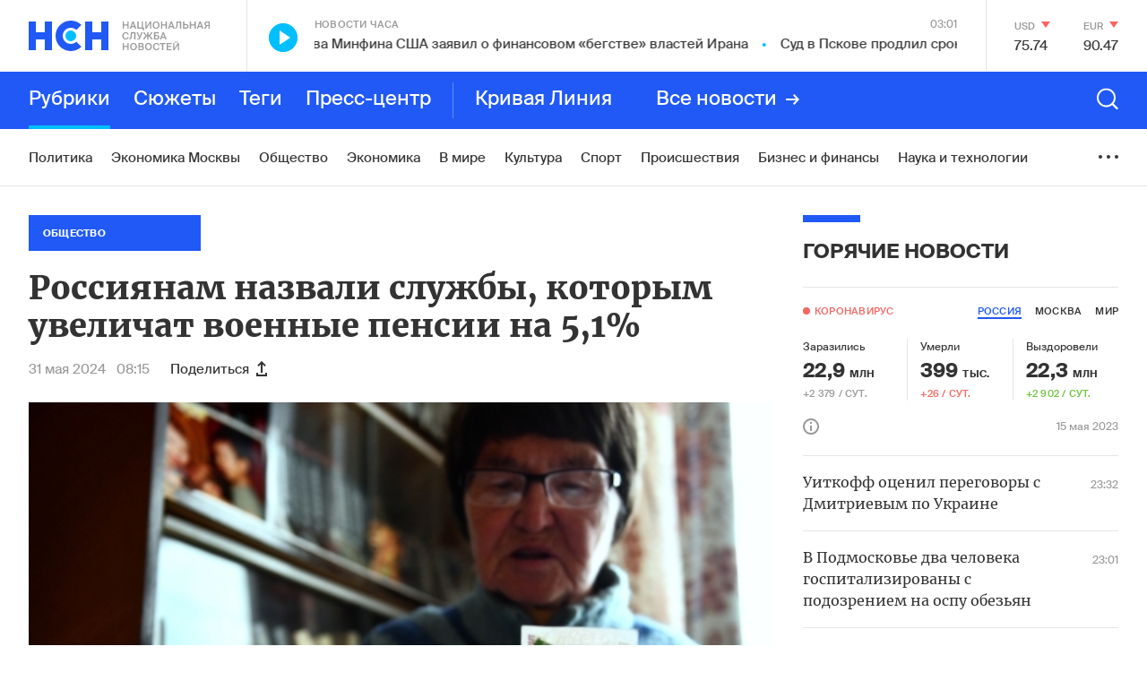

--- FILE ---
content_type: text/html; charset=utf-8
request_url: https://www.google.com/recaptcha/api2/anchor?ar=1&k=6LcBMY4UAAAAAChTWwZUhMM2e_vDNxv80xhHkZIm&co=aHR0cHM6Ly9uc24uZm06NDQz&hl=en&v=N67nZn4AqZkNcbeMu4prBgzg&size=invisible&anchor-ms=20000&execute-ms=30000&cb=61gqf5cimnse
body_size: 48597
content:
<!DOCTYPE HTML><html dir="ltr" lang="en"><head><meta http-equiv="Content-Type" content="text/html; charset=UTF-8">
<meta http-equiv="X-UA-Compatible" content="IE=edge">
<title>reCAPTCHA</title>
<style type="text/css">
/* cyrillic-ext */
@font-face {
  font-family: 'Roboto';
  font-style: normal;
  font-weight: 400;
  font-stretch: 100%;
  src: url(//fonts.gstatic.com/s/roboto/v48/KFO7CnqEu92Fr1ME7kSn66aGLdTylUAMa3GUBHMdazTgWw.woff2) format('woff2');
  unicode-range: U+0460-052F, U+1C80-1C8A, U+20B4, U+2DE0-2DFF, U+A640-A69F, U+FE2E-FE2F;
}
/* cyrillic */
@font-face {
  font-family: 'Roboto';
  font-style: normal;
  font-weight: 400;
  font-stretch: 100%;
  src: url(//fonts.gstatic.com/s/roboto/v48/KFO7CnqEu92Fr1ME7kSn66aGLdTylUAMa3iUBHMdazTgWw.woff2) format('woff2');
  unicode-range: U+0301, U+0400-045F, U+0490-0491, U+04B0-04B1, U+2116;
}
/* greek-ext */
@font-face {
  font-family: 'Roboto';
  font-style: normal;
  font-weight: 400;
  font-stretch: 100%;
  src: url(//fonts.gstatic.com/s/roboto/v48/KFO7CnqEu92Fr1ME7kSn66aGLdTylUAMa3CUBHMdazTgWw.woff2) format('woff2');
  unicode-range: U+1F00-1FFF;
}
/* greek */
@font-face {
  font-family: 'Roboto';
  font-style: normal;
  font-weight: 400;
  font-stretch: 100%;
  src: url(//fonts.gstatic.com/s/roboto/v48/KFO7CnqEu92Fr1ME7kSn66aGLdTylUAMa3-UBHMdazTgWw.woff2) format('woff2');
  unicode-range: U+0370-0377, U+037A-037F, U+0384-038A, U+038C, U+038E-03A1, U+03A3-03FF;
}
/* math */
@font-face {
  font-family: 'Roboto';
  font-style: normal;
  font-weight: 400;
  font-stretch: 100%;
  src: url(//fonts.gstatic.com/s/roboto/v48/KFO7CnqEu92Fr1ME7kSn66aGLdTylUAMawCUBHMdazTgWw.woff2) format('woff2');
  unicode-range: U+0302-0303, U+0305, U+0307-0308, U+0310, U+0312, U+0315, U+031A, U+0326-0327, U+032C, U+032F-0330, U+0332-0333, U+0338, U+033A, U+0346, U+034D, U+0391-03A1, U+03A3-03A9, U+03B1-03C9, U+03D1, U+03D5-03D6, U+03F0-03F1, U+03F4-03F5, U+2016-2017, U+2034-2038, U+203C, U+2040, U+2043, U+2047, U+2050, U+2057, U+205F, U+2070-2071, U+2074-208E, U+2090-209C, U+20D0-20DC, U+20E1, U+20E5-20EF, U+2100-2112, U+2114-2115, U+2117-2121, U+2123-214F, U+2190, U+2192, U+2194-21AE, U+21B0-21E5, U+21F1-21F2, U+21F4-2211, U+2213-2214, U+2216-22FF, U+2308-230B, U+2310, U+2319, U+231C-2321, U+2336-237A, U+237C, U+2395, U+239B-23B7, U+23D0, U+23DC-23E1, U+2474-2475, U+25AF, U+25B3, U+25B7, U+25BD, U+25C1, U+25CA, U+25CC, U+25FB, U+266D-266F, U+27C0-27FF, U+2900-2AFF, U+2B0E-2B11, U+2B30-2B4C, U+2BFE, U+3030, U+FF5B, U+FF5D, U+1D400-1D7FF, U+1EE00-1EEFF;
}
/* symbols */
@font-face {
  font-family: 'Roboto';
  font-style: normal;
  font-weight: 400;
  font-stretch: 100%;
  src: url(//fonts.gstatic.com/s/roboto/v48/KFO7CnqEu92Fr1ME7kSn66aGLdTylUAMaxKUBHMdazTgWw.woff2) format('woff2');
  unicode-range: U+0001-000C, U+000E-001F, U+007F-009F, U+20DD-20E0, U+20E2-20E4, U+2150-218F, U+2190, U+2192, U+2194-2199, U+21AF, U+21E6-21F0, U+21F3, U+2218-2219, U+2299, U+22C4-22C6, U+2300-243F, U+2440-244A, U+2460-24FF, U+25A0-27BF, U+2800-28FF, U+2921-2922, U+2981, U+29BF, U+29EB, U+2B00-2BFF, U+4DC0-4DFF, U+FFF9-FFFB, U+10140-1018E, U+10190-1019C, U+101A0, U+101D0-101FD, U+102E0-102FB, U+10E60-10E7E, U+1D2C0-1D2D3, U+1D2E0-1D37F, U+1F000-1F0FF, U+1F100-1F1AD, U+1F1E6-1F1FF, U+1F30D-1F30F, U+1F315, U+1F31C, U+1F31E, U+1F320-1F32C, U+1F336, U+1F378, U+1F37D, U+1F382, U+1F393-1F39F, U+1F3A7-1F3A8, U+1F3AC-1F3AF, U+1F3C2, U+1F3C4-1F3C6, U+1F3CA-1F3CE, U+1F3D4-1F3E0, U+1F3ED, U+1F3F1-1F3F3, U+1F3F5-1F3F7, U+1F408, U+1F415, U+1F41F, U+1F426, U+1F43F, U+1F441-1F442, U+1F444, U+1F446-1F449, U+1F44C-1F44E, U+1F453, U+1F46A, U+1F47D, U+1F4A3, U+1F4B0, U+1F4B3, U+1F4B9, U+1F4BB, U+1F4BF, U+1F4C8-1F4CB, U+1F4D6, U+1F4DA, U+1F4DF, U+1F4E3-1F4E6, U+1F4EA-1F4ED, U+1F4F7, U+1F4F9-1F4FB, U+1F4FD-1F4FE, U+1F503, U+1F507-1F50B, U+1F50D, U+1F512-1F513, U+1F53E-1F54A, U+1F54F-1F5FA, U+1F610, U+1F650-1F67F, U+1F687, U+1F68D, U+1F691, U+1F694, U+1F698, U+1F6AD, U+1F6B2, U+1F6B9-1F6BA, U+1F6BC, U+1F6C6-1F6CF, U+1F6D3-1F6D7, U+1F6E0-1F6EA, U+1F6F0-1F6F3, U+1F6F7-1F6FC, U+1F700-1F7FF, U+1F800-1F80B, U+1F810-1F847, U+1F850-1F859, U+1F860-1F887, U+1F890-1F8AD, U+1F8B0-1F8BB, U+1F8C0-1F8C1, U+1F900-1F90B, U+1F93B, U+1F946, U+1F984, U+1F996, U+1F9E9, U+1FA00-1FA6F, U+1FA70-1FA7C, U+1FA80-1FA89, U+1FA8F-1FAC6, U+1FACE-1FADC, U+1FADF-1FAE9, U+1FAF0-1FAF8, U+1FB00-1FBFF;
}
/* vietnamese */
@font-face {
  font-family: 'Roboto';
  font-style: normal;
  font-weight: 400;
  font-stretch: 100%;
  src: url(//fonts.gstatic.com/s/roboto/v48/KFO7CnqEu92Fr1ME7kSn66aGLdTylUAMa3OUBHMdazTgWw.woff2) format('woff2');
  unicode-range: U+0102-0103, U+0110-0111, U+0128-0129, U+0168-0169, U+01A0-01A1, U+01AF-01B0, U+0300-0301, U+0303-0304, U+0308-0309, U+0323, U+0329, U+1EA0-1EF9, U+20AB;
}
/* latin-ext */
@font-face {
  font-family: 'Roboto';
  font-style: normal;
  font-weight: 400;
  font-stretch: 100%;
  src: url(//fonts.gstatic.com/s/roboto/v48/KFO7CnqEu92Fr1ME7kSn66aGLdTylUAMa3KUBHMdazTgWw.woff2) format('woff2');
  unicode-range: U+0100-02BA, U+02BD-02C5, U+02C7-02CC, U+02CE-02D7, U+02DD-02FF, U+0304, U+0308, U+0329, U+1D00-1DBF, U+1E00-1E9F, U+1EF2-1EFF, U+2020, U+20A0-20AB, U+20AD-20C0, U+2113, U+2C60-2C7F, U+A720-A7FF;
}
/* latin */
@font-face {
  font-family: 'Roboto';
  font-style: normal;
  font-weight: 400;
  font-stretch: 100%;
  src: url(//fonts.gstatic.com/s/roboto/v48/KFO7CnqEu92Fr1ME7kSn66aGLdTylUAMa3yUBHMdazQ.woff2) format('woff2');
  unicode-range: U+0000-00FF, U+0131, U+0152-0153, U+02BB-02BC, U+02C6, U+02DA, U+02DC, U+0304, U+0308, U+0329, U+2000-206F, U+20AC, U+2122, U+2191, U+2193, U+2212, U+2215, U+FEFF, U+FFFD;
}
/* cyrillic-ext */
@font-face {
  font-family: 'Roboto';
  font-style: normal;
  font-weight: 500;
  font-stretch: 100%;
  src: url(//fonts.gstatic.com/s/roboto/v48/KFO7CnqEu92Fr1ME7kSn66aGLdTylUAMa3GUBHMdazTgWw.woff2) format('woff2');
  unicode-range: U+0460-052F, U+1C80-1C8A, U+20B4, U+2DE0-2DFF, U+A640-A69F, U+FE2E-FE2F;
}
/* cyrillic */
@font-face {
  font-family: 'Roboto';
  font-style: normal;
  font-weight: 500;
  font-stretch: 100%;
  src: url(//fonts.gstatic.com/s/roboto/v48/KFO7CnqEu92Fr1ME7kSn66aGLdTylUAMa3iUBHMdazTgWw.woff2) format('woff2');
  unicode-range: U+0301, U+0400-045F, U+0490-0491, U+04B0-04B1, U+2116;
}
/* greek-ext */
@font-face {
  font-family: 'Roboto';
  font-style: normal;
  font-weight: 500;
  font-stretch: 100%;
  src: url(//fonts.gstatic.com/s/roboto/v48/KFO7CnqEu92Fr1ME7kSn66aGLdTylUAMa3CUBHMdazTgWw.woff2) format('woff2');
  unicode-range: U+1F00-1FFF;
}
/* greek */
@font-face {
  font-family: 'Roboto';
  font-style: normal;
  font-weight: 500;
  font-stretch: 100%;
  src: url(//fonts.gstatic.com/s/roboto/v48/KFO7CnqEu92Fr1ME7kSn66aGLdTylUAMa3-UBHMdazTgWw.woff2) format('woff2');
  unicode-range: U+0370-0377, U+037A-037F, U+0384-038A, U+038C, U+038E-03A1, U+03A3-03FF;
}
/* math */
@font-face {
  font-family: 'Roboto';
  font-style: normal;
  font-weight: 500;
  font-stretch: 100%;
  src: url(//fonts.gstatic.com/s/roboto/v48/KFO7CnqEu92Fr1ME7kSn66aGLdTylUAMawCUBHMdazTgWw.woff2) format('woff2');
  unicode-range: U+0302-0303, U+0305, U+0307-0308, U+0310, U+0312, U+0315, U+031A, U+0326-0327, U+032C, U+032F-0330, U+0332-0333, U+0338, U+033A, U+0346, U+034D, U+0391-03A1, U+03A3-03A9, U+03B1-03C9, U+03D1, U+03D5-03D6, U+03F0-03F1, U+03F4-03F5, U+2016-2017, U+2034-2038, U+203C, U+2040, U+2043, U+2047, U+2050, U+2057, U+205F, U+2070-2071, U+2074-208E, U+2090-209C, U+20D0-20DC, U+20E1, U+20E5-20EF, U+2100-2112, U+2114-2115, U+2117-2121, U+2123-214F, U+2190, U+2192, U+2194-21AE, U+21B0-21E5, U+21F1-21F2, U+21F4-2211, U+2213-2214, U+2216-22FF, U+2308-230B, U+2310, U+2319, U+231C-2321, U+2336-237A, U+237C, U+2395, U+239B-23B7, U+23D0, U+23DC-23E1, U+2474-2475, U+25AF, U+25B3, U+25B7, U+25BD, U+25C1, U+25CA, U+25CC, U+25FB, U+266D-266F, U+27C0-27FF, U+2900-2AFF, U+2B0E-2B11, U+2B30-2B4C, U+2BFE, U+3030, U+FF5B, U+FF5D, U+1D400-1D7FF, U+1EE00-1EEFF;
}
/* symbols */
@font-face {
  font-family: 'Roboto';
  font-style: normal;
  font-weight: 500;
  font-stretch: 100%;
  src: url(//fonts.gstatic.com/s/roboto/v48/KFO7CnqEu92Fr1ME7kSn66aGLdTylUAMaxKUBHMdazTgWw.woff2) format('woff2');
  unicode-range: U+0001-000C, U+000E-001F, U+007F-009F, U+20DD-20E0, U+20E2-20E4, U+2150-218F, U+2190, U+2192, U+2194-2199, U+21AF, U+21E6-21F0, U+21F3, U+2218-2219, U+2299, U+22C4-22C6, U+2300-243F, U+2440-244A, U+2460-24FF, U+25A0-27BF, U+2800-28FF, U+2921-2922, U+2981, U+29BF, U+29EB, U+2B00-2BFF, U+4DC0-4DFF, U+FFF9-FFFB, U+10140-1018E, U+10190-1019C, U+101A0, U+101D0-101FD, U+102E0-102FB, U+10E60-10E7E, U+1D2C0-1D2D3, U+1D2E0-1D37F, U+1F000-1F0FF, U+1F100-1F1AD, U+1F1E6-1F1FF, U+1F30D-1F30F, U+1F315, U+1F31C, U+1F31E, U+1F320-1F32C, U+1F336, U+1F378, U+1F37D, U+1F382, U+1F393-1F39F, U+1F3A7-1F3A8, U+1F3AC-1F3AF, U+1F3C2, U+1F3C4-1F3C6, U+1F3CA-1F3CE, U+1F3D4-1F3E0, U+1F3ED, U+1F3F1-1F3F3, U+1F3F5-1F3F7, U+1F408, U+1F415, U+1F41F, U+1F426, U+1F43F, U+1F441-1F442, U+1F444, U+1F446-1F449, U+1F44C-1F44E, U+1F453, U+1F46A, U+1F47D, U+1F4A3, U+1F4B0, U+1F4B3, U+1F4B9, U+1F4BB, U+1F4BF, U+1F4C8-1F4CB, U+1F4D6, U+1F4DA, U+1F4DF, U+1F4E3-1F4E6, U+1F4EA-1F4ED, U+1F4F7, U+1F4F9-1F4FB, U+1F4FD-1F4FE, U+1F503, U+1F507-1F50B, U+1F50D, U+1F512-1F513, U+1F53E-1F54A, U+1F54F-1F5FA, U+1F610, U+1F650-1F67F, U+1F687, U+1F68D, U+1F691, U+1F694, U+1F698, U+1F6AD, U+1F6B2, U+1F6B9-1F6BA, U+1F6BC, U+1F6C6-1F6CF, U+1F6D3-1F6D7, U+1F6E0-1F6EA, U+1F6F0-1F6F3, U+1F6F7-1F6FC, U+1F700-1F7FF, U+1F800-1F80B, U+1F810-1F847, U+1F850-1F859, U+1F860-1F887, U+1F890-1F8AD, U+1F8B0-1F8BB, U+1F8C0-1F8C1, U+1F900-1F90B, U+1F93B, U+1F946, U+1F984, U+1F996, U+1F9E9, U+1FA00-1FA6F, U+1FA70-1FA7C, U+1FA80-1FA89, U+1FA8F-1FAC6, U+1FACE-1FADC, U+1FADF-1FAE9, U+1FAF0-1FAF8, U+1FB00-1FBFF;
}
/* vietnamese */
@font-face {
  font-family: 'Roboto';
  font-style: normal;
  font-weight: 500;
  font-stretch: 100%;
  src: url(//fonts.gstatic.com/s/roboto/v48/KFO7CnqEu92Fr1ME7kSn66aGLdTylUAMa3OUBHMdazTgWw.woff2) format('woff2');
  unicode-range: U+0102-0103, U+0110-0111, U+0128-0129, U+0168-0169, U+01A0-01A1, U+01AF-01B0, U+0300-0301, U+0303-0304, U+0308-0309, U+0323, U+0329, U+1EA0-1EF9, U+20AB;
}
/* latin-ext */
@font-face {
  font-family: 'Roboto';
  font-style: normal;
  font-weight: 500;
  font-stretch: 100%;
  src: url(//fonts.gstatic.com/s/roboto/v48/KFO7CnqEu92Fr1ME7kSn66aGLdTylUAMa3KUBHMdazTgWw.woff2) format('woff2');
  unicode-range: U+0100-02BA, U+02BD-02C5, U+02C7-02CC, U+02CE-02D7, U+02DD-02FF, U+0304, U+0308, U+0329, U+1D00-1DBF, U+1E00-1E9F, U+1EF2-1EFF, U+2020, U+20A0-20AB, U+20AD-20C0, U+2113, U+2C60-2C7F, U+A720-A7FF;
}
/* latin */
@font-face {
  font-family: 'Roboto';
  font-style: normal;
  font-weight: 500;
  font-stretch: 100%;
  src: url(//fonts.gstatic.com/s/roboto/v48/KFO7CnqEu92Fr1ME7kSn66aGLdTylUAMa3yUBHMdazQ.woff2) format('woff2');
  unicode-range: U+0000-00FF, U+0131, U+0152-0153, U+02BB-02BC, U+02C6, U+02DA, U+02DC, U+0304, U+0308, U+0329, U+2000-206F, U+20AC, U+2122, U+2191, U+2193, U+2212, U+2215, U+FEFF, U+FFFD;
}
/* cyrillic-ext */
@font-face {
  font-family: 'Roboto';
  font-style: normal;
  font-weight: 900;
  font-stretch: 100%;
  src: url(//fonts.gstatic.com/s/roboto/v48/KFO7CnqEu92Fr1ME7kSn66aGLdTylUAMa3GUBHMdazTgWw.woff2) format('woff2');
  unicode-range: U+0460-052F, U+1C80-1C8A, U+20B4, U+2DE0-2DFF, U+A640-A69F, U+FE2E-FE2F;
}
/* cyrillic */
@font-face {
  font-family: 'Roboto';
  font-style: normal;
  font-weight: 900;
  font-stretch: 100%;
  src: url(//fonts.gstatic.com/s/roboto/v48/KFO7CnqEu92Fr1ME7kSn66aGLdTylUAMa3iUBHMdazTgWw.woff2) format('woff2');
  unicode-range: U+0301, U+0400-045F, U+0490-0491, U+04B0-04B1, U+2116;
}
/* greek-ext */
@font-face {
  font-family: 'Roboto';
  font-style: normal;
  font-weight: 900;
  font-stretch: 100%;
  src: url(//fonts.gstatic.com/s/roboto/v48/KFO7CnqEu92Fr1ME7kSn66aGLdTylUAMa3CUBHMdazTgWw.woff2) format('woff2');
  unicode-range: U+1F00-1FFF;
}
/* greek */
@font-face {
  font-family: 'Roboto';
  font-style: normal;
  font-weight: 900;
  font-stretch: 100%;
  src: url(//fonts.gstatic.com/s/roboto/v48/KFO7CnqEu92Fr1ME7kSn66aGLdTylUAMa3-UBHMdazTgWw.woff2) format('woff2');
  unicode-range: U+0370-0377, U+037A-037F, U+0384-038A, U+038C, U+038E-03A1, U+03A3-03FF;
}
/* math */
@font-face {
  font-family: 'Roboto';
  font-style: normal;
  font-weight: 900;
  font-stretch: 100%;
  src: url(//fonts.gstatic.com/s/roboto/v48/KFO7CnqEu92Fr1ME7kSn66aGLdTylUAMawCUBHMdazTgWw.woff2) format('woff2');
  unicode-range: U+0302-0303, U+0305, U+0307-0308, U+0310, U+0312, U+0315, U+031A, U+0326-0327, U+032C, U+032F-0330, U+0332-0333, U+0338, U+033A, U+0346, U+034D, U+0391-03A1, U+03A3-03A9, U+03B1-03C9, U+03D1, U+03D5-03D6, U+03F0-03F1, U+03F4-03F5, U+2016-2017, U+2034-2038, U+203C, U+2040, U+2043, U+2047, U+2050, U+2057, U+205F, U+2070-2071, U+2074-208E, U+2090-209C, U+20D0-20DC, U+20E1, U+20E5-20EF, U+2100-2112, U+2114-2115, U+2117-2121, U+2123-214F, U+2190, U+2192, U+2194-21AE, U+21B0-21E5, U+21F1-21F2, U+21F4-2211, U+2213-2214, U+2216-22FF, U+2308-230B, U+2310, U+2319, U+231C-2321, U+2336-237A, U+237C, U+2395, U+239B-23B7, U+23D0, U+23DC-23E1, U+2474-2475, U+25AF, U+25B3, U+25B7, U+25BD, U+25C1, U+25CA, U+25CC, U+25FB, U+266D-266F, U+27C0-27FF, U+2900-2AFF, U+2B0E-2B11, U+2B30-2B4C, U+2BFE, U+3030, U+FF5B, U+FF5D, U+1D400-1D7FF, U+1EE00-1EEFF;
}
/* symbols */
@font-face {
  font-family: 'Roboto';
  font-style: normal;
  font-weight: 900;
  font-stretch: 100%;
  src: url(//fonts.gstatic.com/s/roboto/v48/KFO7CnqEu92Fr1ME7kSn66aGLdTylUAMaxKUBHMdazTgWw.woff2) format('woff2');
  unicode-range: U+0001-000C, U+000E-001F, U+007F-009F, U+20DD-20E0, U+20E2-20E4, U+2150-218F, U+2190, U+2192, U+2194-2199, U+21AF, U+21E6-21F0, U+21F3, U+2218-2219, U+2299, U+22C4-22C6, U+2300-243F, U+2440-244A, U+2460-24FF, U+25A0-27BF, U+2800-28FF, U+2921-2922, U+2981, U+29BF, U+29EB, U+2B00-2BFF, U+4DC0-4DFF, U+FFF9-FFFB, U+10140-1018E, U+10190-1019C, U+101A0, U+101D0-101FD, U+102E0-102FB, U+10E60-10E7E, U+1D2C0-1D2D3, U+1D2E0-1D37F, U+1F000-1F0FF, U+1F100-1F1AD, U+1F1E6-1F1FF, U+1F30D-1F30F, U+1F315, U+1F31C, U+1F31E, U+1F320-1F32C, U+1F336, U+1F378, U+1F37D, U+1F382, U+1F393-1F39F, U+1F3A7-1F3A8, U+1F3AC-1F3AF, U+1F3C2, U+1F3C4-1F3C6, U+1F3CA-1F3CE, U+1F3D4-1F3E0, U+1F3ED, U+1F3F1-1F3F3, U+1F3F5-1F3F7, U+1F408, U+1F415, U+1F41F, U+1F426, U+1F43F, U+1F441-1F442, U+1F444, U+1F446-1F449, U+1F44C-1F44E, U+1F453, U+1F46A, U+1F47D, U+1F4A3, U+1F4B0, U+1F4B3, U+1F4B9, U+1F4BB, U+1F4BF, U+1F4C8-1F4CB, U+1F4D6, U+1F4DA, U+1F4DF, U+1F4E3-1F4E6, U+1F4EA-1F4ED, U+1F4F7, U+1F4F9-1F4FB, U+1F4FD-1F4FE, U+1F503, U+1F507-1F50B, U+1F50D, U+1F512-1F513, U+1F53E-1F54A, U+1F54F-1F5FA, U+1F610, U+1F650-1F67F, U+1F687, U+1F68D, U+1F691, U+1F694, U+1F698, U+1F6AD, U+1F6B2, U+1F6B9-1F6BA, U+1F6BC, U+1F6C6-1F6CF, U+1F6D3-1F6D7, U+1F6E0-1F6EA, U+1F6F0-1F6F3, U+1F6F7-1F6FC, U+1F700-1F7FF, U+1F800-1F80B, U+1F810-1F847, U+1F850-1F859, U+1F860-1F887, U+1F890-1F8AD, U+1F8B0-1F8BB, U+1F8C0-1F8C1, U+1F900-1F90B, U+1F93B, U+1F946, U+1F984, U+1F996, U+1F9E9, U+1FA00-1FA6F, U+1FA70-1FA7C, U+1FA80-1FA89, U+1FA8F-1FAC6, U+1FACE-1FADC, U+1FADF-1FAE9, U+1FAF0-1FAF8, U+1FB00-1FBFF;
}
/* vietnamese */
@font-face {
  font-family: 'Roboto';
  font-style: normal;
  font-weight: 900;
  font-stretch: 100%;
  src: url(//fonts.gstatic.com/s/roboto/v48/KFO7CnqEu92Fr1ME7kSn66aGLdTylUAMa3OUBHMdazTgWw.woff2) format('woff2');
  unicode-range: U+0102-0103, U+0110-0111, U+0128-0129, U+0168-0169, U+01A0-01A1, U+01AF-01B0, U+0300-0301, U+0303-0304, U+0308-0309, U+0323, U+0329, U+1EA0-1EF9, U+20AB;
}
/* latin-ext */
@font-face {
  font-family: 'Roboto';
  font-style: normal;
  font-weight: 900;
  font-stretch: 100%;
  src: url(//fonts.gstatic.com/s/roboto/v48/KFO7CnqEu92Fr1ME7kSn66aGLdTylUAMa3KUBHMdazTgWw.woff2) format('woff2');
  unicode-range: U+0100-02BA, U+02BD-02C5, U+02C7-02CC, U+02CE-02D7, U+02DD-02FF, U+0304, U+0308, U+0329, U+1D00-1DBF, U+1E00-1E9F, U+1EF2-1EFF, U+2020, U+20A0-20AB, U+20AD-20C0, U+2113, U+2C60-2C7F, U+A720-A7FF;
}
/* latin */
@font-face {
  font-family: 'Roboto';
  font-style: normal;
  font-weight: 900;
  font-stretch: 100%;
  src: url(//fonts.gstatic.com/s/roboto/v48/KFO7CnqEu92Fr1ME7kSn66aGLdTylUAMa3yUBHMdazQ.woff2) format('woff2');
  unicode-range: U+0000-00FF, U+0131, U+0152-0153, U+02BB-02BC, U+02C6, U+02DA, U+02DC, U+0304, U+0308, U+0329, U+2000-206F, U+20AC, U+2122, U+2191, U+2193, U+2212, U+2215, U+FEFF, U+FFFD;
}

</style>
<link rel="stylesheet" type="text/css" href="https://www.gstatic.com/recaptcha/releases/N67nZn4AqZkNcbeMu4prBgzg/styles__ltr.css">
<script nonce="GwjY5oJwTGe6tkvCFksjfQ" type="text/javascript">window['__recaptcha_api'] = 'https://www.google.com/recaptcha/api2/';</script>
<script type="text/javascript" src="https://www.gstatic.com/recaptcha/releases/N67nZn4AqZkNcbeMu4prBgzg/recaptcha__en.js" nonce="GwjY5oJwTGe6tkvCFksjfQ">
      
    </script></head>
<body><div id="rc-anchor-alert" class="rc-anchor-alert"></div>
<input type="hidden" id="recaptcha-token" value="[base64]">
<script type="text/javascript" nonce="GwjY5oJwTGe6tkvCFksjfQ">
      recaptcha.anchor.Main.init("[\x22ainput\x22,[\x22bgdata\x22,\x22\x22,\[base64]/[base64]/[base64]/[base64]/[base64]/UltsKytdPUU6KEU8MjA0OD9SW2wrK109RT4+NnwxOTI6KChFJjY0NTEyKT09NTUyOTYmJk0rMTxjLmxlbmd0aCYmKGMuY2hhckNvZGVBdChNKzEpJjY0NTEyKT09NTYzMjA/[base64]/[base64]/[base64]/[base64]/[base64]/[base64]/[base64]\x22,\[base64]\\u003d\\u003d\x22,\x22Dn1Gw63Cr1NyVsK7ZsOtfcK0EcKwYU/[base64]/wqIWICEFCcKJCnvDjRF2wp7DtsOyC3bCgBTCtcOFHsK6bsKnXsOmwrrCg043wpgOwqPDrlfCpsO/H8OVwpLDhcO7w7wywoVSw6ItLjnCj8KkJcKONcONQnDDs1nDuMKfw6/DoUIfwrJ1w4vDqcObwoJmwqHChcKCRcKlfMKbIcKLfUnDgVNfwpjDrWt3RzTCtcOMcn9TBMO7MMKiw41/XXvDm8K8O8OXUDfDkVXCsMKDw4LCtF9FwqcswpN0w4XDqBDCqsKBEy0OwrIUwqnDhcKGwqbCqsOcwq5+wqbDtsKdw4PDtcKCwqvDqBLCo2BAKhwjwqXDrMO/w60SbHAMUiTDkj0UB8Kbw4cyw5fDpsKYw6fDmMOWw74Tw7YBEMO1wrAIw5dLGMOqwozCikXCh8OCw5nDm8OBDsKFecOrwotJGsOzQsOHdWvCkcKyw6PDmCjCvsKvwrcJwrHCqcKvwpjCv0h0wrPDjcOnMMOGSMO6J8OGE8Oxw69JwpfCusO4w5/CrcO6w5/DncOlZcKnw5Qtw7VwBsKdw5cFwpzDhgkRX1oEw75DwqpIJhl5ZcOSwobCg8KEw57CmSDDsgIkJMOmecOCQMOPw4nCmMOTdRfDo2NsKyvDs8OKC8OuL0QVaMO/IHzDi8OQCsKEwqbCosOSJcKYw6LDmHTDkibCvEXCuMOdw4XDrMKgM1MCHXtzIwzClMOnw6vCsMKEwqzDtcOLTsK7PSliJEkqwpwvecObIibDvcKBwokLw5HChFASwrXCt8K/wrLCmjvDn8Ovw63DscO9wpx0wpdsPMK7wo7DmMKzLcO/OMOKwqXCosO0NVPCuDzDi33CoMOFw69XGkpzEcO3wqwGLsKCwrzDpcO8fDzDhMOVTcOBwpfCnMKGQsKYDSgMfQLCl8OnZsKle0xbw5PCmSkjFMOrGDtywovDicOpS2HCj8K7w751N8K3fMO3woZ8w5p/bcOyw5cDPDFWcQ16bkHCg8KJNsKcP2zDscO1B8KpfVE8wrTCp8OcasOyXVTDnsOrw6YQN8Kkw7ZZw4gLQDo3HsOIIkDCjybCvsO3LcO/FBnDp8Kiwp19wogbwoXDnMOswp/CulUqw4MQwpkUaMOyCMOjexghCcKLw5XCpQh/[base64]/DmsK/bQ8xWgjDmsOZwp7DkVnCisKhQwFzMTnDhcONAyDCk8Odw6LDqy7DgQA1cMKDw6huw7TDjn8uwoLDpkczMMOkw49fw4JGw7FdNsK3b8KMJsOqYMKcwooPwrkLw6VeQMOnHMONC8OSwp/CmsOzwrjCpVoKw7rCr2drGcOUCcOFY8KqacK2ViRrBsOHw4zDq8K+w4/Dm8KEfW9PccKLAyNQwr/CpcKEwo/Dn8O/IcOLSwoSFlUMd3hMCcKeT8KKwo/CvcKIwrstw6XCt8O/w6t8YsOXX8KXcMOQw48rw4zCi8OCwp7DoMOhw7shHlDDoHTDgsOGBmHClcOmw47ClgHCu0HClsKnwoN/ecOwXMOfw6DCjy7DpzNnwobDuMKCQcOrw5HDh8Ofw6JYO8Oyw4vDnMKSJ8K1wqtLa8KKaTDDg8K+w4XCojgdwqbDocKNZ03Dh3rDvMOHw6Rpw4UtCcKPw5VIJMOweQ7Ct8KhFDXCt2bDmggXb8Occ3DDjFfCmj7CiHjDhXPCjGUtQsKMSMK5w53Du8Ktwp/DrCrDgWnCgHHCg8Kdw6EuKA3DhxfCrjPCgMKmNsO4w495wq0QcMK2WlRbw4JwQVx5wo3CisOWFsKkMiDDnW3CkcO1wqbCuzhgwrLDl0zDnXUFOCbDq0csWBnDnsOVI8Oww6wvw7Qxw5Uqax5/AEfCnsK4w5XCllpEw4LClDfDsQfDn8KJw70uBUQCeMKhw6nDscKBZsOqw7hzwp8jw6xkNMK3wptvw70awq16KMOgPB5afMKDw5Uzwo7DjcOSwpQ/w6DDsiLDlBzCpMO9CldxIcOMS8KMEGA+w5BtwoV5w4ARwpsKwpjCmQHDqsO1dcK1w75Ow6/[base64]/wqbDlgVBKMOZw57DqcORw7jDnBs3w6/[base64]/DgCoANMOSwqJww7YiCFrCs3F5cEolFhPCkFsTOTbDgyDCgHhCw5rCjmJdw7LDrMKMaSUWwp/ChMKpwoJqw6V9wqdTFMOxw7/CmijDhwLCh3RDw7XDmTrDicK6wpoLwqYwTMKZwrHCksKawpxBw4ULw7bDhhLCujVIWSvCv8OJw5/[base64]/Ds1PDiUXCncKVw6B1wqY6H0EdAMKTwonDtQXCrcOcwpnChwBIOWVkUDbDpB1Tw77Dlhp8wrVGAnbCrcOvw67DusOwb3bDu1DCnMKvSMO6HGU2wr3DkcOzwp/DtlMwHMO+bMOWw4bCqUbCombCt2vCui3DiTJ2EsKYBVpnGhIbwrx5UcOew4MMUsKATRcJdXTDmwXCisK8NBjClQoDE8K0MWPDicOfLCzDhcKISMOcdV99w4vDmsOKJinCssORLFrDuRxmwoZLwr8ww4Yiwq1wwog1by/DpHvDo8KQNwkeYxXClMKdw6o9bm7DrsOHTAXCpmvDhMKRI8KfHsKqHMOMw7pKwqbDn1DCjAnDhTUhw6jCrcK4eCpXw7d/T8OmTMKIw5xyDMORIl1la2lfwqsDDBnCoxLCu8OkWmbDv8K7wrzCnsKENRstwr3DlsO2w5HCqx3ChFQUbBI8OcK2IcOyL8K1dMK1w4cGwoDCnMKuHMO8K17Dti0kw60VSsKXw5/Dp8OMwod2wrgBHXPClWXCgyXDq0zCnwdEw5EiKwIfMFBNw5YfeMKNwovDqlzCoMOzDn7DgDfCqQvChUNWbFolQCgPw5hFCcKiVcO6w4FHVnXCrcKTw5XCkhjCuMO+ZCltMRvDj8KRwroUw5oWwqjDsGBRbcKsC8KER3zCt1AowoLCjcODw5s6w6RCdsO/wo0bw5MEw4I5X8O1wqzCu8KJOMKqVnfCkGt9w6rCnDbDl8K/w5E0JcKHw77Cvw9pHUXDjWBmF0XDrmZqw4HCqsObw7FHeDYWG8O5woPDhMOCbcKyw5xfwoorYcKsw74IV8KtVkAnb0xgwo7DtcO7wq/[base64]/CkcKawpXCgMKkw5Y/b8KhIy3DicKNARxvwqAKUzoxGcKEN8OTRznDlTYbW2zCtXtvw4xUZWvDmMOzdcOBwp/Dnk7CpMOsw57CmsKTEBhxwpzCj8K0wrhPwodwGsKjE8OqYcOiw5UpwrLDqTzDqMOcDxnDqmDCnsKNOz7Cg8OxGMO7w4LCnsKzw60MwoAHUFrDu8K8Zxkdw4/DiiTCjnbDunkJCBdpwr3DlVccCT/CiAzDk8KZLBVRwrVeEwVnLsKZTsOKBXXCgWXDsMOow6QMwrx6UgNsw6I6w7zCoV3Csm8HR8OLJU8PwrRmW8KvI8OJw6nCjjVswq9lw4HCnRjCrG7CtcOkJ2nCixfCgWQQw5c1dHLDhMKvwqI/JsOQw7PDi33Ck1PCgyx+XcOXLcOGc8OPWn4sHktEwpYCwqnDglYDGsOIwrHDgMKiwrgtT8OqFcKpwrcUw4I8FcKiwrHDghHDlyXCq8OYYjDCtsKWFcKMwq/[base64]/w4ZIUA/CgFPCgD/Cl8Omw5QMZcOxVD9OwrEUDcOnBBFAw6TCg8KEw7vCuMK3w5xJbcOjwqDDgSrDpcO9esOKHRnCs8KLcRfCj8Ksw59Fwo/CtsKAwoYDGjPCn8OCbGA2w6bCvyduw6DDmTJ1f2skw6Ffwpx6csK+JyfCnF3Dp8OWworClC1gw5bDq8KPw47Cn8OzUMO/[base64]/CmjQGYFknw5zCncOOwqnCsUVRK3jDl0XDs8KTXMKwMSEiw4jDqcKQVcKJwolEwql6w7fCtF/[base64]/DslUmwptiw4nDhsKRw70Zw7jClMKMeRYDw5kBacKHBCPDucK6XMK1ZCpLw7XDmC/DtsKgTGs+H8OJw7TDpBsUwqzCoMO+w5lmw4PCuQZMTcKzVcKbD23DjsKcBUtEwptGfsOuCVbDu2ZXwrY+wqpqwqJZWyDClTjClWnDkifDm1vDosOzCmNTWjkwwo/DvmFww5TDgsOfw7QPwr3CucOpfmxew7RqwpkMTsKxEifCgVPDtMOiYlVnQlTDtsO9IzrCvCQOw7E0w6UHe1E/IWLCucKmcGLCrMK6TMOobMO6wqxjSsKAUkEaw47Dq2nDpgEEw5weSgRTwqRGwq7DmXrDrx84BEtWw6fDi8Kxw7I9wrM6LsO0wrE+w4/Ci8Okw6XCgB3Dj8OFw6jCh3oMMDTCnsOdw7lmccO2w6Ifw5zCmzJSw4lyQ1tDPMOZwpJzw5LDpMKVw4RsWcK3C8OtL8KnMnprw44pw6HDj8OYwrHCpx3DuFpIdWsWw6/CuyQ6w5B/JsKDwp9QTcOnNgZ5OF8zYsK1wqrCkAEuJcKWwqlmSsOJCsK/wo/DnUgdw5/CqsKtwpNFw7sgcMOBwrzCgibCqMK3wo/CicO7TMKUcSnDnFfCvT7Di8KdwoTCrcO/wphtwqY0w4HDhHHCu8OswoLDmFHCpsKAAEYgwrcVw4ZnecKdwqA3WsKrw63DhQTCiXrDgRQ5w4lNw4vCuEnDpcKxTcKJwprCncKnwrYdOkvCkQZ2wrcpwpkFwrs3w6JPA8O0QBfCs8KPwprDrcO+FW0NwoUOXT1awpbDpmHCoCUFQMKIVwHDjk/[base64]/DjwJmwpnCvsKPf0FKwpBrw4tdw54pwokDAcODw7w9U0E5O3TDrE4gGEk/woPCj0NzMUDDgUnDgMKlHcObclbCnldcNMK2w6zCnxo4w47Cvy/CnsOvd8K9FnIBV8KLw6UdwqVGT8OqfMK1YDjDu8OEUmAhwo/CgVNcKMKEw6XChcOQw5bDvcKqw6sJw5Uowr13w4lVw5bCrnhBw7EpPifCoMO9VcO1wpZmwo/Dtz1aw6BAw6DDgX/[base64]/DucKNw4oIdRlowoHCscKSbH/CvMKeAMOnHA/DhFI7Ih3DqMOzUmFwOMKULWfCtsK7d8KWPzPCr1tLw43CmsOVMcOKwrjDsiTCisKic0/CrWlXw7Zwwo9NwpZhdcOrCUMhaBQnwoc6EDzDkMKkYcOBw6bDvsKbwpkPRAjDnV7CpXdHfy3Dh8KdN8OowocZVMKsEcK1WMKUwrs8VTs/ch/CkMKhwqRuwqDCgMKTwoc3woZ+w4dnB8K/[base64]/DlGtbwr7CjnvDmsKeJhJ6w7vCtyhVwqfCgiRDb1vDgg7DhjjCjMONw6LDocOsanLDoBrDisOuLx5hw7TCgHl7wo8cW8OlO8KxZksmwpljIcOGBGkNw6orwoPDm8KOGcOmfFjCggTCiEnCt2vDgMOVw6jDr8OAw6NUFcOFZAZ/[base64]/[base64]/DnsKkM00EOcOOaHM2wpNhw71qO8Otw7LCqBY3wqE7KnvDiQHDiMORw7Y3P8Odb8OMwpBfRFXDvcOLwq/DncKIw7zCncKacRrCk8K5HcK3w688f1RhA1fCv8Kxw4LClcKdwpzDqmhTCEcPdQPCnsKQFMOeVMKkw43DqcOzwoN0XMO3Q8Kjw4zDosOrwoDCjCoLHMK1FRc4PcKxw7U6WMKcWMKYwo7CmMKWchddHlPDpsOoW8KYJ0kvdXvDm8OpDD9WJjg7woNxw5RcBsOSw5l/w4DDrmNESnrDpcK5w6R8wr0EClQRw6nCsMOODsKXCGbDpMO5wo/DmsKOw5vClsKawp/CjxjDnsKbwrcrwoLCo8KdBSPCsylrKcKRwr7DtcKIw5kOw7o+csOnwqAMKMOwa8K5woTDihJSw4PDv8ORCcKpwoU2WgEywpUww6zCk8OFwo3CgzrCjMO5VjbDisOPwp/DkkEFw5NQwr10dsKKw5wPwonCpgc2Yn1Cwo/Cg3DCsmcdwq0vwqTDt8KOCMKgwo88w7h3QMOSw6Njwo0Hw4HDlmDCnsKPw5lCDQZ2w4pFNC/DrljDpXtYEANLw6BvGmp+wqM3IcOcXsKIwq/[base64]/DlwjCo8KNPMOIwoDChUHCp1HCjsKBPyZpwp0NQ37Ct1TChyfCp8KvPiFswprDh1LCs8ODwqbDkMKXMj0JXsOvwq/CqxHDh8KwKUZ4w7AzwqLDgEHDnltiBMOLw4zChMOCOGrDscKcGzfDicKccwHDu8O3aU7DgnwsasOuZsOZwqXDkcOfw4XDrkTDgsKIwoJIBcOWwol6wqLCn3XCqjTDssKRGyrCgwXCjcOAdELDtcOew6zCpF8aBcO3eQnDrcKCW8OVI8KZw7klwrV4wo/CqsK5wqPCqcKawpsiwojCj8O8wo7DqHXDmGFpJApkcBx0w6F2BMO/[base64]/DsKQwqBuL8OewqI3PQ4mwq4kw5HCnMOhIMOuwq3DpsKowqTCm8Kwf0UwShDCtWtSCsO/wqTDkB3CkCzCiTLClcOtw70SBAbDu3/DmMOxecOIw7Mbw60Qw5TCrMOAw4BHADnDiTNDbXIGwpTChsKgFMKTw4nCpiwHw7ZURj/Ci8OaQsOYbMKxTsOVwqLCqGNpwrnChMKkwpMQwq7DvH3CtcKpbsO5wrtFwpzDhHfCqEhjGiDCgMKxwoUSSm7DpX7DrcKkJ1/DjgZLOSzDsH3DqMOTw4FkWzttV8OSw5zCvXJEwpHCi8Onw69Ewrx6wpEVwrggMsOdwrTCl8KEw5wpFwwzUcKLb33CjcKnCsOtw7gyw640w6JPdFsqwqDCjcOVw5/DtlgAw4Z8wr9RwrYzwo/CmFDCpQbDlcK4VAfCrMOWYlXCkcKmMS/Dh8KUbHNWXnR4wpjDlRA6wqwsw7Msw7YIw79Hby7Dl1QkCcKewrvCtsOvPcKxcBfCoQMvw6p9wp/CusORMFxFworCncKXGUDChcKRw6vCuWnClcKqwqwSK8K2w6lcOQDCqMKUwoXDugbClCDDvcOtGHfCocOWRWTDgMKBw403wr3CsCocwpDCilDDmBvDnMOKw7bDhWd/w5XDucK9w7TDvlDCisO2w4HDgsOMKsKZEyZIKcOJcBVDb1N8w4hBw6HCqz/[base64]/[base64]/[base64]/CpEoPw7TCr8KsBSBTwrATVsO3DcKAwplaEnTDnEh5QcOCKjHCg8KIJsKNX3jDmX3DnMK0Yysnw6VGw7PCoXPCnRjCoRnCt8OxwqbCi8KwP8Obw7NuL8ORw4wJw7NKQcO0DQHCtgZlwqLDjMKHwqnDl0LCmBLCuhZELMOKfMK7Ly/DgcOfw7dHw4kKfRTCuw7CvMKMwrbCgsKIwoTDqsKAwrzCq2jDjRsMKHTCtjxnwpTDg8OZADo2Dgxdw7zCmsO/w40Lb8O+bsOSLEVHwr/Dg8OVw53CosKYQC/CncO2w4J1w7HCszIYNsK3w4NEPADDnsOIEcOeElbDgUcZSklGbMKFZcKjwp1bEsOAw4/DhlE7w4bCu8Odw7HDn8KCwrfCpsKsdsKFccOTw6JUfcKhw4FON8Kjw5TCrMKEZMOJw4s4K8K1wolPwqrClsKSKcONGlXDlwIyMcODw5hOwpMxw6ACw7l6wpjDnCVZBcOxIcOcwokGwpLDscOrFMKqRwvDjcK3wo/Cs8KHwqA2KsKqw6bDgQkEB8Khw6A9XkBRbcOEwrMdDAxCwos7wpBHwoPDvcOtw6lzw69Vw7zCsQhzAcKYw5XCkcKBw5zDsgbCscKkNkYFw6M4OcOdwrQMNU3DjxDCo0ZSw6bDpBjDrQ/CqMKATcOGwp1Uwq/CjnXCpWLDpMK7CS/Dp8KzTsKbw4/DtF5tOyzCjMO8S2XCjkhKw5zDu8KNc23Dr8OJwp0Ywp4KIcKmJsK2IkbCt3LChCAAw5VHaVvCicK/[base64]/wrwMwqkPwodOw6rDuTfDh8KWdMKcw7PCpyvDhi9jAU/CjwIyd2jCuTPCkFHDo27DoMK2w4FUw7XChMOywr0qw7kFXC4zwpQLG8O2dsK3PsKAwoonw5YTw7zCtyzDq8KsbsK/[base64]/wpDCs8KWCxZZw7zClRMGdcKTwqHCv8OgIsKiwrZsJMKOUMKLM0Flw6Y+XMOsw7bDuSXCjsOuZGcFfiVGw6nCpxUKw7DDl0RIAcK1wqx7bcO3w6/DoGzDuMOBwoPDj1RUCCnDpsK8LkfDiGhcFDbDg8OgwqjDvMOlwrbDuzzCnMKGMRzCmcKUwog2w6PDoHxLw4QaAcKJVcKRwovDkMKJVkNvw7XDugVNLmFMTcKUwpl+bcOAw7DCtH7Dh0xqdMOOBwDCpMO2wo3Ds8OvwqfDoE5/ewg3QCV7PcKJw7VXcXXDk8KFM8KIYTvCi0HClBLCssOTwqrCjBLDs8Kowp3Cr8OREcOKYMObNlTDtGszdMOnw53DicKow4PDu8KEw6dWwrxxw5rDgMKSRcKUwonCl2XCjMK9VA3DsMOBwrokGA7DuMKnL8OtPMKZw77Cp8O/WQnChVzCs8Ocw5Etw4VBw61WRnMNexFfwprCsjrCqQ5CdWlXw6g2IgYdFcK+In14w4ASPBgwwpB2fcKkSsKnUx/CjEvDlsKSwqfDlU/CosOxE0U3O0XCicK/w63DlsO4HsOSMcOswrPCokHDhsOHIFfCmsO/JMO7wqHCgcKOeA/Dhy3DlyfCu8KBV8O3NcOJS8OKw5QySsOGw7zCs8OfUznCsB8gwrPCmnwhwoJ5w6rDosKHw5xxL8OuwoTDhE3Dq2bDq8KNKRhcVsOxw7TDmcKzO1IUw6PCo8KSwoVmH8Oiw4/DgEpYw7LDnFQEwp3DrWkawrd7QMOkwqo4wppYeMO8OG3DugkeccOAwqXDksOGw67DicODw5NMdAfCjMKIwr/Csh9qQMKFwrRgfsKaw7pXdMKEw4XDuAc/w5gwwoLDijkDX8KVwrjDj8O9BcKvwrDDrMKSbsOYwpjCuT9zWDJeXBbDuMOuw61/b8O8VDAJw5zDtWfCoDLDoXxaS8K3w4lAVsKywq5uw7bDsMOialLDocO5JDjCqGXDjMKdI8OCw6TCs3Yvwr7Cn8OPw5/DpcK2wp/DlQZiRcO+IE5qw7DCqcKxwofDrMOJwqbDvcKJwoQOw71GSsKRw6vCnUA7WC97w79lQsOFwpXCnMKOwql3wpvCisKTd8O0w5bDsMO8UXvDl8KAwq4/w5Jow4dXZ2w4woF0G195IcKlZ2/[base64]/DksOHc07Co0rCt1BvRH5eRcOOw4PCikdoHHXDqcO7LcO+Z8KSNBYwFhkdH1LCvkTDpcOpw6HCrcKMwqV+w7jDlwTCvAbCvgfCnsOTw4bCi8Onw6Ibwr8bDxh5b1Jgw7rDhnDDmi7DnH/CscKcJBFjQwhIwoUcwphXU8KMw71xYWHCrMKsw4fCtsKvX8OwQcK/w4XCtsKRwprDizDCs8OQw6bDlMK1HVk4wonCjcOFwq/DgAppw7TDmcKrw43CqyVewrhHecKxCwLCusK1w70tQcO5BXTDvmxmfx9vdsKqw7J6ATXDikDCvS5OFHNoFj/DgsOKw5/[base64]/w7PDpcOrVcO4w4nCp8OnXXXCuknDhjTDocOWw5tOwpPDu3QjwpZ/[base64]/[base64]/IH5ZwrzCjsK2SXEQw6LDt8O2wrXCtsO6B8Klw4jDmsOsw7FGw7XCh8Oew48twpzCk8OFw6bDhAB4wrLClxvDmsOTOmjCr1/[base64]/VcOJwrzDlTDDg3kJwop/fMOZb2VWwrnDgMKMQUUPUhHCscK/[base64]/w4xswrtwJ1xEUcKKw5lvwosKbUNkMgtWBgrCk8O2bHcdwqjDs8KNKcKbVULDhS/[base64]/CvMKZfMOMw4zDpsKrwo9zblxTI8KlJsK6wrMdKsOuDcOWAsOuw4XCrVrClXPDpcKaw6nCs8KowphWeMOcwo/DlVoiAhbCiz4aw4o5wpIDwrDCj1XClMO4w4LDvWB0woXCvsOQLz7ChMOuw7NawrDCijp2w5dywpUCw7Rfw6DDgMOvDcOzwqIvw4RpMMKcOsOySAHChn7Du8OQfMKQcMKpw41Iw7JvJsOUw7klwp8Mw5M2IMKBw7DCvsKhBH4rw4Q6wrLDqMOfO8Ozw5/CncKdwphCwqfDjcK4w7PDjMOLFwgGwpZxw6ELXztqw5loN8O7PcONwrtcwpZ9wrLCvsKrwrIsMsK2wqDCvsKJDBrDsMK9bTZOw4djGU/CicKtM8O1woTDg8KIw5zDtQ4uw43ChMKJwohKwrvCkRLDn8KbwozCiMK4w7QLHyHDo11QL8K9R8KeL8ORJsOOfcKow5hmClbDvsKscMKFRRFJUMKZw65Rwr7DvcKWwoBjw5zDmcOcwqjDkFZ/UCRsYjZHLy3Dg8Ofw7TDosOqLgZBCz/CpMKBOXZ9w79KfE5tw5YCWRN4IMOaw6HCgSkRLMOrZMO9TcKlw5xxwrbDuhlYwpXDrcOQTcKjN8KeLcODwrwMWz7Cv3vCosKAQsOzEQfDhAsIKThnwro9w6TCksKXw4NlfcO2wotzwpnCsBRWwoXDlArDpcO1M11Hw6NaPltFw5TCtGvDj8KiFMKLdAdyfMKVwp/CgB/Cq8KoccKnwo/CuHjDjlcaLMKAPkDCucK2w4M2wojDunPDpnljw59XLS7DlsK/[base64]/e8KhaU/Dj8OMaFIlw63DgsOpw5/CpFXDo8KWd24awqtrwr3CvRfDqsKnwoXCscKkwoHDoMKywrpRaMKVGUVhwppFdXR1wo0HwrHCp8O3w5BjFcKuXcOcGsKACErChRfDkhw+w7jCvcOuYyslXXjCnSMwOGTCpsKHRlnDiSfDn2zCiF8rw7tNXBzClMOvSMKjw5XDrsKkw4HCqUM/[base64]/CssKqWCzDvxJ9w7DDtcKfwpXCkcK3ccKDexhRbCBiwr8mwpRhw5V6wqDClUfDtX/DtCZUw5rDq38Nw50yS29Awq/ClBbCq8KDDRUOOQzDkzDCr8KUOAnChMOVw753MDYdw68Xf8KbT8OywoEKwrU1UsOqMsKmwp9Vw67DvBbCn8O9w5UUfcOrw6lhYWjDvnVDPMO1VcOaDMO+WMK/cUvDnijDjQnDh2LDq27Dv8Orw7N9wqFWwojDm8OZw6fClkJJw4oUIsKQwoPDkcKuwqzChBdlY8KLQcOww4trIA3Dr8Owwo03P8KUSsKtHkzDj8Ohw45EDR5pEW7CpAnDlsOzPg/Du0dFw5fChCHDmg7DicKwUWnDq33CscOmWFQ6woF7w5sBQMOrfVV6wrvCoinCgsKDakrDhWjDpS9Iw6rCklHCkcKjw5jCkx59WcKjDcKTw6hlZMKjw786ccKwwo/CtiF0dC8TFlfDkzxHwoRaQXceUjcyw5Mnwp/Dqh0rDcKYdVzDoRvCinnDj8KpdMO7w4ZeRHomw6oQfXklRsOgc0U2wp7DhSR8wq5DF8KRPQMECMKJw5XDg8Oawp7DqsKIasKGwrIuHsK5w6/CpsKwwqTChH9SUUXDjm8ZwrPCqzrDpxAhwrUuEMOFw6LDtcOiw7LDlsOiJXTCnTsZw77CrsO6FcObw58rw5jDuRrDnSfDi33CjH9LDcOaSArCmit3worCnU1nwoo/wpgsLhjDu8OIJsOFS8KGV8ONZMKabMOYfC1RJMKIRsOvQRlzw7bCgijCilzCrgTCpnLDsmJgw4AKMsKMT3k6wpTDmStbKEnCs0UcwqfDjmfDqsKYw6fCjWomw6fChjA/[base64]/w65ndVMeM3/DgcOrHm/CjHHCgA3DpMOCAxnCk8K5bWvCoHzDnHRyG8KQwrTCk1PCpnUdMFPDjHzDtcKAwpgIJVEuSsOvX8ONwqHCvMOWOy7DjAfDlcOOOMOdwpzDuMOHe3bDtU/DgkVcwp3CscO+NMOrfGR2RD3CpsKsJMKBDsK3CyrDssKxDsOrXTbDtzrDmsOML8KlwrZZwqbCucO0w7TDjjwaZnfDmTgvwrnDqcKmY8KSw5fDtTjCqMOdwrzDgcK5D3zCo8OweEkdw58YPFzCgMKUw4HDt8OpbQNSw6Ekw4/Dul9Nw5sVfkfDjwBEw5rDvH/ChB3DjcKEaxPDlMKOwojDvsKew64obmonw6oDMcOWTcOaC27ChcK7w63CisOGIcOQw78pXsKZwp/CusOvw69kOMOXWcOdTDPCncOlwod6wpd9wo3DoV/CtMOMwrDCqSrDl8OwwqPDkMK+YcOkaUQRw4LCnwt7VcKgwrPClMKMw6rCicOfZ8KIw4DChcKnJ8OZw6vDjcKTwqzCsGgHCFl0w5/ClzXCqVchw4UEMxF5wqcaa8OdwoEwwqnDlMKQA8KJHjxka2HCncO8BC19bMKAwogxHcOQw6/DjWhiXcKoF8ODw6HDmjbDpcOxw7JDI8OCwprDmyl1wpDCmMK0wrw6LQ56UsOUXSDCk2QhwpcAw4DChC3DgC3DscKkw4YpwrPCpWHCqsKWwoLCkDDDj8OIXsKvw7VWAnLCoMKDdRIQw6JPw7/CisKFw4vDm8OMNMK6wp9UOCTDg8O/[base64]/CscOGNcOaw4HDsQPCjh4DeMK+wo8Bw78AB8KnwpFMe8Kqw4zDh3FIJGvDiCISFH9+wqDCiUfCqMKLwp/DtURbHcKBQw7Dk1DDvjXClx/DpxnDlMKCw73DkBdKwqkUJ8KcwpbCoHHCnsOHcsOCw7rDjwM5TBPCkcKCw6vDmksXNmbDtMKPJsOvw5hcwr/[base64]/DtRfCn3/DhQHDv8OKCHlBw4XDrcO/AUDCq8KWc8OYwpNgw6TCj8OCwo7CjsOLw4XDt8OwIMKVU0vDv8KZUVU2w6nDnHnCksKIIMKDwodLwqPCqsOOw6cCwq/Dkl0TGsOtw4wOK309TGk/VncudMOww51GVyPCvlrDrBNkEm7ClMOgwppGS3R0wp4GW2NNLgt1w5t7w5ZVwocEwr/CsCjDilLClhTCpTnDqXxJOgg2IFDCuQ0nPMOxwqzDqGfCg8K6ccOoG8Ouw4bDtsOeG8Kcw79GwoPDsSrCmcKucyUpVT81w6cNABsJwoQHwrxhXMKEDsOywo46D0TCqR7DrgDCmcOFw5EIcRREwr/DlsKaNMOwHsKZwpDCl8KtSVZOFSzCoHLDksK+RMOlW8KsD2/CjcKlUMOzd8KJFMK6w4LDjiTDhEUMdMOiw7fCggXDrnsewrTDu8Osw6LCrcKjO1vCgMKnwq8jw5nCksOsw5rDrErDg8KXwq3DgyrChsKxw6XDk2jDg8KRRhXCtsKYwq3DtXrDgCHDrgchw490FsOcUsOpwq3CmjfCvsOzw6l6aMKWwoXCj8K8Y2c7woTDu2/[base64]/[base64]/w4Q/[base64]/DlsOxwrjDt2sMw6HCuSp9K8KMwofDlUx+EMO/VGLCqMKJw5jDgcKCH8OvU8OQwp/ClzrDqghjAm7Dk8KwFMKNwqjCqFDClcKyw7Zfw4rCjE/CoGrCocOUcMKfw60TYcKIw7LDn8ONw5B5woLDoXTCkiR3Vh8NFUExSMOnVUXCtA7Dq8O2wqbDpcOxw4d3w7fDtC46wqV7w6fCm8ODTwUxR8O/[base64]/DiUoPw6rDuE/ClR55SkrDqGfCj8O+worCsHvCrsKGw6PCh3/Dp8OJe8O0w5HCssOwXBI9wr7DuMKWA1/[base64]/Dlzouw7fCuDoXwr/DqH1WGijCp8Ojw6cfwpByNRbDkklHwoXDrWEVPTrDusO3w7/DmTlUZsKCw5Maw5/CnMK4wqLDu8OSYcKZwrgbPMOzU8KadsKSNyl1wpXCu8O6O8O7ckRKNsKpRwTDt8K/[base64]/[base64]/DnsKDw4HDmFB0aS9owrjDrwAVw7XCkBnCnwjCm0wiwr1de8KKw7smwpNHwqIXHMK/w63Cp8KQw4Yfc0HDm8ORECMeXMKKVsOiIjjDqMOzMsK7CDN3ScKRQn/[base64]/Cs1Vww57ClHJ+w5jCocO+VSFlRTrCkTrDlzBTchl0w7VSwr59KcOrw47Cs8KtZhEuwoJMejrCpsOKwrwQwoUlwrTCl33DscKsIRPDtBxcEcK/[base64]/[base64]/Dn8Okw6JkDH5BCz/CkcKKJMK0QsO2w4lrLiESwo0RwqrCj0UowrTCt8K5L8KLLsK1McKbbAPCmHZKVmjCpsKIwopkOsOPw6DDt8O7TFfCig7DpcOvI8KGwqoqwrHCrcKMwoHDv8KdWcOMw7PCo0kiSsKVwq/CmMOVPnfDuUcBN8ObPmBIwpTDgsOCf17DvXgJacOmwrk3bCN2JSDDu8KCw4NjXcOLC3XDrQjDl8KTwpx7wq0uwp3CvA7Dq1MUwr7Ct8K2wqJWDcKNVcOOHyzCjcOBP1Enwr5IIlwuTFPCncKGwqU7NmtbH8KJw7XCvU/DssKmw4Rnw7FkworDk8KqJn47RcODfxfChhPDscOPw7R2aGXCrsK3E3XDgMKNw4YWw41dwoBZCF3DgcODOMKxc8K7WV5HwrbDsngmNBnCsXp5DsKOARduwq3CjMOsGXHDicKPG8Ofw4nCrMOfFsOzwrEOwqrDtMK9NMKWw5rCjsKUGMK/LwDDjjHCgBI9VsK9w4/[base64]/Dq8KMwovChkbDtsKjwrjDvHnDq8Osw7DCrjl+w60rw6Z1w6saZHopJMKIw6EPw6rDi8O8wpvDqsKofRbDl8K3QDc9RcKpW8OxfMKfw5t3PsKJw4wXIVvDm8KdwqjCv0l1wpHCuATDhh3DpxAnPmBDwq/CrXHCpMK8R8ODwroMFMKoEcOOwp/CuGl7VXQdL8KRw5YbwoBNwrB9w4LDuwHCncOjw7Igw77Cg0dWw70da8OuG33Cp8KVw7HCmhHDvsKPwo3CoEVZwqJ8w5Q5wrhqwqotMMOQHmXDslrCqsOmC1PCksKtworCjsO2TA9wwrzDu0BMSwvCj2XDvlo1w5o1w4zChsKtAS9Dwo8Sa8KxBwnDi1FaJsKdwp7Cli/Cn8K0wo9ZfArCq0RKGnHClFM+w4DCgkh1w5rCgMKSQGzCkMK3w5DDnwRTTUsow4FwFWvCgG8vwqnDusKwwpXDkjbCsMObYUzDhVbCo3tGOCIGw58mQMOlLMKyw6/DtRfDg0vDtVd8Ul44wqQ8KcK4wqktw5kPXHVpN8OPP3bCrsONUX8pwonDgEnClWHDpzjCoGp4bmIuw6dowrnDnjrChiPDqcKvwps8wo/ClWJ6EANMwr7Ci0UkNChSOjHCq8Otw7NOw69mw4MdIcOUA8K6w5gjwqc0RCDCq8O2w7Bdw4fCmT0qwoIgasKVw4/DnMKJQsKaNVzDp8KOw57DqQFyWGs/[base64]/[base64]/ChhjDncOWwovCqMOJZwpZwqDCqcOQTcOlw4/DhB3Cp3HClMKPw7fDrsKVck7Cs33Di0PDqcKyL8OifFlATVgXwpHCqSJpw5vDn8OfScO+w4LDuGljw71bb8O9woocPnZgJzTCg1jCuVlhYMKyw7Fmb8ONwpgIcnnClUslw4PDo8KUDMKeW8KvB8OGwrTCoMO6w4RgwppiY8OAMm7Dh1BMw5/DuSrDsC8Zw50hMsOwwp9+wqXDh8O8w6R7ewUuwp3Cu8OfS1DClcKPBcKpw5Ykwpg6IsOFB8OVI8K1wqYKTMOoAhfCgmENagklwp7Dh2cYwrjDkcOmb8KXXcKqwqjDmMOaPW7DmcOPIH87w73Ck8OmP8KhDHPCisK3bC7Ch8K5wq5/w5BKwpjDnsKBcCh5bsOMekDDvkdEGMKTMgjCqsKSwq58ODXChF/DqUjCvRbCqTgmwpRyw7PCgULDuQJlYMOxVwAZwr7CosK8CQ/CgBjDvcKPw7UTwpxMw7IifVXCqibCtsOew4lYwrUMU1kewpQSIcOpYMONQcONw7Nlw7zDuHcOw53DkMKqXQXCtsKpw5kxwovCuMKAJsOFc0jCphTDvD7CsmvCrT7DmnBOwpFPwoLDosK8w54jwq8/[base64]/EMKUwrTCpsKswpw8C8KjTMOsR8K+w4oFUMO2Oho6FsKybwvDp8Kiw7hGFMOLJSrDv8Kcwp/DscKvw79icGhzDzApwobCumEXw6weQl3DkSDDiMKhasOQw4jDmRVcJmnCsGHDlmfDgsOJCsKfw57DvSLCmSPDusObQnMmZsO9BsKiTF0ZCxJ/[base64]/DmcKnOBcTN8OgZ2R3wrN8ZEF/[base64]/DlcOWwrHCkjHDv8OBSMOqwrIbwrvDqsK2wovCksOzTcO/AGd2EsKEFSzCsjbDicKmNsOywo7Dl8OjCAsewqnDr8OmwrAow6jCvifDtcOww7DDs8OKw7/CjMOUw5pwMX9JeCPDjW0kw44/[base64]/CgMOIwoHCjAxaUjk2wonCkUoBw6bDk0LCrcKvwrs1fxjCp8KaHA7DgcKGWRLCiy/CiwAxc8Kyw6fDgMKHwrMNIcK+U8KRwqkbw4PCv29hM8OeD8OOSQRvw4rDqW0WwoA2CcKGZcOwGW3DiUwsI8Ozwq/CrzLDtMOga8OvSm0cEno7w41acDTDq3kXwoPDiibCs3ZQUQ/DoQ7CgMOpw4M2wp/[base64]/FSLDkDtOwqxSOsKPw47ChwJDWzLDtCfCnlJMw4XCqhJoScOvOh7CqHfCqjZ2azDDgcOpw69YV8KXCsKhwoBXwoAPwq0cG2M0wo/CncK5wo/[base64]/w7rDqcKHw5p0fMOPwoHDrsOnIT3CpkLCvsK2wrIcwrISw5YXM3zCjUBow6k2VxHCssORMsKlX33CtGRvJsOuwpxmWGEZQMO/w4TCk3gBwpjDisObw4zDgsOuQCAHWsOPwrvCnsOEBX/[base64]/Cu3XDvH3DjRPDqDgZKcKyXcOZdjPDg8KjEVkZw6zCgj/CnEkMwprDvsKww74iwr/ClMOZFMKwJsK9dcOow7kEZjnCjV1UIBvCv8O7UQAYGcKtw5sRwokzXMO/w51Qw4VcwqRGVMO8JMKRw4BnUC5Ww5BowqzCuMOyY8OfVhzCqMOqwodzw7nCj8K4WMOIw4vDvsOtwpwmw7/[base64]/ChF5Jw706w6jDhCUVwpYCw5vCs8KfLF/DlwBKYMODVcKzwqnDocOPTi8RN8Obw7jCp37Du8Kyw6vCq8OAIsKWSAMwFn9dw6bCiSh9w7vDrsOVwrZKwqZOwoTCgg7CkMKQV8KrwrErUD4FKsOPwq4Mw5/Ch8O8wpdaA8K2GMOMX2/Dr8OVw5fDnRPCncKYcMOvXMKAAV0URx8NwrBXw5FXwrTDpB7CtAEjC8OtNRfDo2xWesOuw7/[base64]\\u003d\\u003d\x22],null,[\x22conf\x22,null,\x226LcBMY4UAAAAAChTWwZUhMM2e_vDNxv80xhHkZIm\x22,0,null,null,null,1,[21,125,63,73,95,87,41,43,42,83,102,105,109,121],[7059694,211],0,null,null,null,null,0,null,0,null,700,1,null,0,\[base64]/76lBhmnigkZhAoZnOKMAhnM8xEZ\x22,0,0,null,null,1,null,0,0,null,null,null,0],\x22https://nsn.fm:443\x22,null,[3,1,1],null,null,null,1,3600,[\x22https://www.google.com/intl/en/policies/privacy/\x22,\x22https://www.google.com/intl/en/policies/terms/\x22],\x222HtgzlpjxF9kh34o301/gysydD3Lvuu5/1a1hjdKaPM\\u003d\x22,1,0,null,1,1769907222935,0,0,[67,216],null,[189,94,165,132,3],\x22RC-9mZ8QllUzV9JjA\x22,null,null,null,null,null,\x220dAFcWeA7WaAzNhRs7bZzVge3rMONh1P4FchwkBpbVPq4Hk9w8KWIUv2sDJZgb4RChzCM4-bWorCLg3Z18doHLSUtcotd4bHFwkg\x22,1769990022937]");
    </script></body></html>